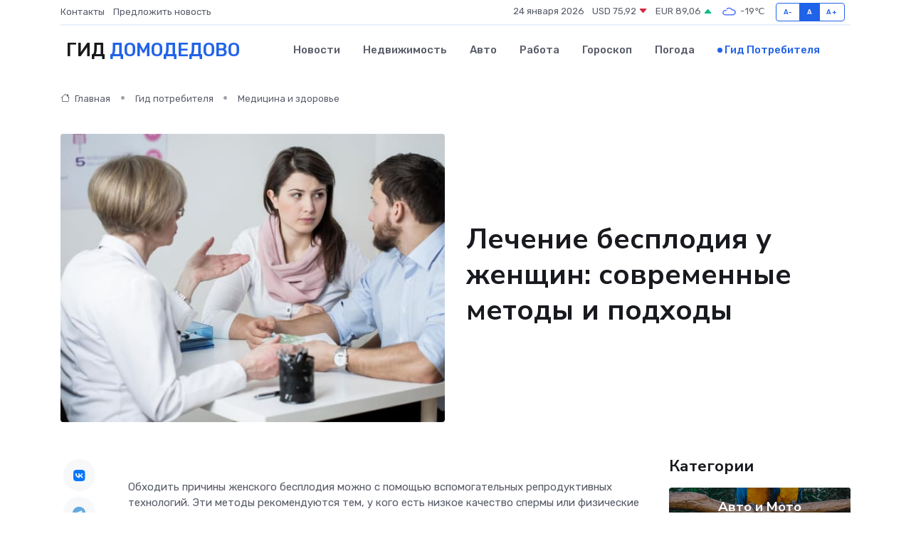

--- FILE ---
content_type: text/html; charset=UTF-8
request_url: https://domodedovo-gid.ru/poleznoe/lechenie-besplodija-u-zhenshchin.htm
body_size: 14622
content:
<!DOCTYPE html>
<html lang="ru">
<head>
	<meta charset="utf-8">
	<meta name="csrf-token" content="rKaqPBym60saqFOrMnkZWI1Nk7v1A7tnwl1DAndF">
    <meta http-equiv="X-UA-Compatible" content="IE=edge">
    <meta name="viewport" content="width=device-width, initial-scale=1">
    <title>Лечение бесплодия у женщин: современные методы и подходы</title>
    <meta name="description" property="description" content="Гид потребителя в Домодедово. Лечение бесплодия у женщин: современные методы и подходы">
    
    <meta property="fb:pages" content="105958871990207" />
    <link rel="shortcut icon" type="image/x-icon" href="https://domodedovo-gid.ru/favicon.svg">
    <link rel="canonical" href="https://domodedovo-gid.ru/poleznoe/lechenie-besplodija-u-zhenshchin.htm">
    <link rel="preconnect" href="https://fonts.gstatic.com">
    <link rel="dns-prefetch" href="https://fonts.googleapis.com">
    <link rel="dns-prefetch" href="https://pagead2.googlesyndication.com">
    <link rel="dns-prefetch" href="https://res.cloudinary.com">
    <link href="https://fonts.googleapis.com/css2?family=Nunito+Sans:wght@400;700&family=Rubik:wght@400;500;700&display=swap" rel="stylesheet">
    <link rel="stylesheet" type="text/css" href="https://domodedovo-gid.ru/assets/font-awesome/css/all.min.css">
    <link rel="stylesheet" type="text/css" href="https://domodedovo-gid.ru/assets/bootstrap-icons/bootstrap-icons.css">
    <link rel="stylesheet" type="text/css" href="https://domodedovo-gid.ru/assets/tiny-slider/tiny-slider.css">
    <link rel="stylesheet" type="text/css" href="https://domodedovo-gid.ru/assets/glightbox/css/glightbox.min.css">
    <link rel="stylesheet" type="text/css" href="https://domodedovo-gid.ru/assets/plyr/plyr.css">
    <link id="style-switch" rel="stylesheet" type="text/css" href="https://domodedovo-gid.ru/assets/css/style.css">
    <link rel="stylesheet" type="text/css" href="https://domodedovo-gid.ru/assets/css/style2.css">

    <meta name="twitter:card" content="summary">
    <meta name="twitter:site" content="@mysite">
    <meta name="twitter:title" content="Лечение бесплодия у женщин: современные методы и подходы">
    <meta name="twitter:description" content="Гид потребителя в Домодедово. Лечение бесплодия у женщин: современные методы и подходы">
    <meta name="twitter:creator" content="@mysite">
    <meta name="twitter:image:src" content="https://domodedovo-gid.ru/images/logo.gif">
    <meta name="twitter:domain" content="domodedovo-gid.ru">
    <meta name="twitter:card" content="summary_large_image" /><meta name="twitter:image" content="https://domodedovo-gid.ru/images/logo.gif">

    <meta property="og:url" content="http://domodedovo-gid.ru/poleznoe/lechenie-besplodija-u-zhenshchin.htm">
    <meta property="og:title" content="Лечение бесплодия у женщин: современные методы и подходы">
    <meta property="og:description" content="Гид потребителя в Домодедово. Лечение бесплодия у женщин: современные методы и подходы">
    <meta property="og:type" content="website">
    <meta property="og:image" content="https://domodedovo-gid.ru/images/logo.gif">
    <meta property="og:locale" content="ru_RU">
    <meta property="og:site_name" content="Гид Домодедово">
    

    <link rel="image_src" href="https://domodedovo-gid.ru/images/logo.gif" />

    <link rel="alternate" type="application/rss+xml" href="https://domodedovo-gid.ru/feed" title="Домодедово: гид, новости, афиша">
        <script async src="https://pagead2.googlesyndication.com/pagead/js/adsbygoogle.js"></script>
    <script>
        (adsbygoogle = window.adsbygoogle || []).push({
            google_ad_client: "ca-pub-0899253526956684",
            enable_page_level_ads: true
        });
    </script>
        
    
    
    
    <script>if (window.top !== window.self) window.top.location.replace(window.self.location.href);</script>
    <script>if(self != top) { top.location=document.location;}</script>

<!-- Google tag (gtag.js) -->
<script async src="https://www.googletagmanager.com/gtag/js?id=G-71VQP5FD0J"></script>
<script>
  window.dataLayer = window.dataLayer || [];
  function gtag(){dataLayer.push(arguments);}
  gtag('js', new Date());

  gtag('config', 'G-71VQP5FD0J');
</script>
</head>
<body>
<script type="text/javascript" > (function(m,e,t,r,i,k,a){m[i]=m[i]||function(){(m[i].a=m[i].a||[]).push(arguments)}; m[i].l=1*new Date();k=e.createElement(t),a=e.getElementsByTagName(t)[0],k.async=1,k.src=r,a.parentNode.insertBefore(k,a)}) (window, document, "script", "https://mc.yandex.ru/metrika/tag.js", "ym"); ym(54007054, "init", {}); ym(86840228, "init", { clickmap:true, trackLinks:true, accurateTrackBounce:true, webvisor:true });</script> <noscript><div><img src="https://mc.yandex.ru/watch/54007054" style="position:absolute; left:-9999px;" alt="" /><img src="https://mc.yandex.ru/watch/86840228" style="position:absolute; left:-9999px;" alt="" /></div></noscript>
<script type="text/javascript">
    new Image().src = "//counter.yadro.ru/hit?r"+escape(document.referrer)+((typeof(screen)=="undefined")?"":";s"+screen.width+"*"+screen.height+"*"+(screen.colorDepth?screen.colorDepth:screen.pixelDepth))+";u"+escape(document.URL)+";h"+escape(document.title.substring(0,150))+";"+Math.random();
</script>
<!-- Rating@Mail.ru counter -->
<script type="text/javascript">
var _tmr = window._tmr || (window._tmr = []);
_tmr.push({id: "3138453", type: "pageView", start: (new Date()).getTime()});
(function (d, w, id) {
  if (d.getElementById(id)) return;
  var ts = d.createElement("script"); ts.type = "text/javascript"; ts.async = true; ts.id = id;
  ts.src = "https://top-fwz1.mail.ru/js/code.js";
  var f = function () {var s = d.getElementsByTagName("script")[0]; s.parentNode.insertBefore(ts, s);};
  if (w.opera == "[object Opera]") { d.addEventListener("DOMContentLoaded", f, false); } else { f(); }
})(document, window, "topmailru-code");
</script><noscript><div>
<img src="https://top-fwz1.mail.ru/counter?id=3138453;js=na" style="border:0;position:absolute;left:-9999px;" alt="Top.Mail.Ru" />
</div></noscript>
<!-- //Rating@Mail.ru counter -->

<header class="navbar-light navbar-sticky header-static">
    <div class="navbar-top d-none d-lg-block small">
        <div class="container">
            <div class="d-md-flex justify-content-between align-items-center my-1">
                <!-- Top bar left -->
                <ul class="nav">
                    <li class="nav-item">
                        <a class="nav-link ps-0" href="https://domodedovo-gid.ru/contacts">Контакты</a>
                    </li>
                    <li class="nav-item">
                        <a class="nav-link ps-0" href="https://domodedovo-gid.ru/sendnews">Предложить новость</a>
                    </li>
                    
                </ul>
                <!-- Top bar right -->
                <div class="d-flex align-items-center">
                    
                    <ul class="list-inline mb-0 text-center text-sm-end me-3">
						<li class="list-inline-item">
							<span>24 января 2026</span>
						</li>
                        <li class="list-inline-item">
                            <a class="nav-link px-0" href="https://domodedovo-gid.ru/currency">
                                <span>USD 75,92 <i class="bi bi-caret-down-fill text-danger"></i></span>
                            </a>
						</li>
                        <li class="list-inline-item">
                            <a class="nav-link px-0" href="https://domodedovo-gid.ru/currency">
                                <span>EUR 89,06 <i class="bi bi-caret-up-fill text-success"></i></span>
                            </a>
						</li>
						<li class="list-inline-item">
                            <a class="nav-link px-0" href="https://domodedovo-gid.ru/pogoda">
                                <svg xmlns="http://www.w3.org/2000/svg" width="25" height="25" viewBox="0 0 30 30"><path fill="#315EFB" fill-rule="evenodd" d="M25.036 13.066a4.948 4.948 0 0 1 0 5.868A4.99 4.99 0 0 1 20.99 21H8.507a4.49 4.49 0 0 1-3.64-1.86 4.458 4.458 0 0 1 0-5.281A4.491 4.491 0 0 1 8.506 12c.686 0 1.37.159 1.996.473a.5.5 0 0 1 .16.766l-.33.399a.502.502 0 0 1-.598.132 2.976 2.976 0 0 0-3.346.608 3.007 3.007 0 0 0 .334 4.532c.527.396 1.177.59 1.836.59H20.94a3.54 3.54 0 0 0 2.163-.711 3.497 3.497 0 0 0 1.358-3.206 3.45 3.45 0 0 0-.706-1.727A3.486 3.486 0 0 0 20.99 12.5c-.07 0-.138.016-.208.02-.328.02-.645.085-.947.192a.496.496 0 0 1-.63-.287 4.637 4.637 0 0 0-.445-.874 4.495 4.495 0 0 0-.584-.733A4.461 4.461 0 0 0 14.998 9.5a4.46 4.46 0 0 0-3.177 1.318 2.326 2.326 0 0 0-.135.147.5.5 0 0 1-.592.131 5.78 5.78 0 0 0-.453-.19.5.5 0 0 1-.21-.79A5.97 5.97 0 0 1 14.998 8a5.97 5.97 0 0 1 4.237 1.757c.398.399.704.85.966 1.319.262-.042.525-.076.79-.076a4.99 4.99 0 0 1 4.045 2.066zM0 0v30V0zm30 0v30V0z"></path></svg>
                                <span>-19&#8451;</span>
                            </a>
						</li>
					</ul>

                    <!-- Font size accessibility START -->
                    <div class="btn-group me-2" role="group" aria-label="font size changer">
                        <input type="radio" class="btn-check" name="fntradio" id="font-sm">
                        <label class="btn btn-xs btn-outline-primary mb-0" for="font-sm">A-</label>

                        <input type="radio" class="btn-check" name="fntradio" id="font-default" checked>
                        <label class="btn btn-xs btn-outline-primary mb-0" for="font-default">A</label>

                        <input type="radio" class="btn-check" name="fntradio" id="font-lg">
                        <label class="btn btn-xs btn-outline-primary mb-0" for="font-lg">A+</label>
                    </div>

                    
                </div>
            </div>
            <!-- Divider -->
            <div class="border-bottom border-2 border-primary opacity-1"></div>
        </div>
    </div>

    <!-- Logo Nav START -->
    <nav class="navbar navbar-expand-lg">
        <div class="container">
            <!-- Logo START -->
            <a class="navbar-brand" href="https://domodedovo-gid.ru" style="text-align: end;">
                
                			<span class="ms-2 fs-3 text-uppercase fw-normal">Гид <span style="color: #2163e8;">Домодедово</span></span>
                            </a>
            <!-- Logo END -->

            <!-- Responsive navbar toggler -->
            <button class="navbar-toggler ms-auto" type="button" data-bs-toggle="collapse"
                data-bs-target="#navbarCollapse" aria-controls="navbarCollapse" aria-expanded="false"
                aria-label="Toggle navigation">
                <span class="text-body h6 d-none d-sm-inline-block">Menu</span>
                <span class="navbar-toggler-icon"></span>
            </button>

            <!-- Main navbar START -->
            <div class="collapse navbar-collapse" id="navbarCollapse">
                <ul class="navbar-nav navbar-nav-scroll mx-auto">
                                        <li class="nav-item"> <a class="nav-link" href="https://domodedovo-gid.ru/news">Новости</a></li>
                                        <li class="nav-item"> <a class="nav-link" href="https://domodedovo-gid.ru/realty">Недвижимость</a></li>
                                        <li class="nav-item"> <a class="nav-link" href="https://domodedovo-gid.ru/auto">Авто</a></li>
                                        <li class="nav-item"> <a class="nav-link" href="https://domodedovo-gid.ru/job">Работа</a></li>
                                        <li class="nav-item"> <a class="nav-link" href="https://domodedovo-gid.ru/horoscope">Гороскоп</a></li>
                                        <li class="nav-item"> <a class="nav-link" href="https://domodedovo-gid.ru/pogoda">Погода</a></li>
                                        <li class="nav-item"> <a class="nav-link active" href="https://domodedovo-gid.ru/poleznoe">Гид потребителя</a></li>
                                    </ul>
            </div>
            <!-- Main navbar END -->

            
        </div>
    </nav>
    <!-- Logo Nav END -->
</header>
    <main>
        <!-- =======================
                Main content START -->
        <section class="pt-3 pb-lg-5">
            <div class="container" data-sticky-container>
                <div class="row">
                    <!-- Main Post START -->
                    <div class="col-lg-9">
                        <!-- Categorie Detail START -->
                        <div class="mb-4">
                            <nav aria-label="breadcrumb" itemscope itemtype="http://schema.org/BreadcrumbList">
                                <ol class="breadcrumb breadcrumb-dots">
                                    <li class="breadcrumb-item" itemprop="itemListElement" itemscope itemtype="http://schema.org/ListItem"><a href="https://domodedovo-gid.ru" title="Главная" itemprop="item"><i class="bi bi-house me-1"></i>
                                        <span itemprop="name">Главная</span></a><meta itemprop="position" content="1" />
                                    </li>
                                    <li class="breadcrumb-item" itemprop="itemListElement" itemscope itemtype="http://schema.org/ListItem"><a href="https://domodedovo-gid.ru/poleznoe" title="Гид потребителя" itemprop="item"> <span itemprop="name">Гид потребителя</span></a><meta itemprop="position" content="2" />
                                    </li>
                                    <li class="breadcrumb-item" itemprop="itemListElement" itemscope itemtype="http://schema.org/ListItem"><a
                                            href="https://domodedovo-gid.ru/poleznoe/categories/meditsina-i-zdorove.htm" title="Медицина и здоровье" itemprop="item"><span itemprop="name">Медицина и здоровье</span></a><meta itemprop="position" content="3" />
                                    </li>
                                </ol>
                            </nav>
                        </div>
                    </div>
                </div>
                <div class="row align-items-center">
                    <!-- Image -->
                    <div class="col-md-6 position-relative">
                                                <img class="rounded" src="https://res.cloudinary.com/cherepovetssu/image/upload/c_fill,w_600,h_450,q_auto/sm9fxamxiylcvs5rpfj1" alt="Лечение бесплодия у женщин: современные методы и подходы">
                                            </div>
                    <!-- Content -->
                    <div class="col-md-6 mt-4 mt-md-0">
                        
                        <h1 class="display-6">Лечение бесплодия у женщин: современные методы и подходы</h1>
                    </div>
                </div>
            </div>
        </section>
        <!-- =======================
        Main START -->
        <section class="pt-0">
            <div class="container position-relative" data-sticky-container>
                <div class="row">
                    <!-- Left sidebar START -->
                    <div class="col-md-1">
                        <div class="text-start text-lg-center mb-5" data-sticky data-margin-top="80" data-sticky-for="767">
                            <style>
                                .fa-vk::before {
                                    color: #07f;
                                }
                                .fa-telegram::before {
                                    color: #64a9dc;
                                }
                                .fa-facebook-square::before {
                                    color: #3b5998;
                                }
                                .fa-odnoklassniki-square::before {
                                    color: #eb722e;
                                }
                                .fa-twitter-square::before {
                                    color: #00aced;
                                }
                                .fa-whatsapp::before {
                                    color: #65bc54;
                                }
                                .fa-viber::before {
                                    color: #7b519d;
                                }
                                .fa-moimir svg {
                                    background-color: #168de2;
                                    height: 18px;
                                    width: 18px;
                                    background-size: 18px 18px;
                                    border-radius: 4px;
                                    margin-bottom: 2px;
                                }
                            </style>
                            <ul class="nav text-white-force">
                                <li class="nav-item">
                                    <a class="nav-link icon-md rounded-circle m-1 p-0 fs-5 bg-light" href="https://vk.com/share.php?url=https://domodedovo-gid.ru/poleznoe/lechenie-besplodija-u-zhenshchin.htm&title=Лечение бесплодия у женщин: современные методы и подходы&utm_source=share" rel="nofollow" target="_blank">
                                        <i class="fab fa-vk align-middle text-body"></i>
                                    </a>
                                </li>
                                <li class="nav-item">
                                    <a class="nav-link icon-md rounded-circle m-1 p-0 fs-5 bg-light" href="https://t.me/share/url?url=https://domodedovo-gid.ru/poleznoe/lechenie-besplodija-u-zhenshchin.htm&text=Лечение бесплодия у женщин: современные методы и подходы&utm_source=share" rel="nofollow" target="_blank">
                                        <i class="fab fa-telegram align-middle text-body"></i>
                                    </a>
                                </li>
                                <li class="nav-item">
                                    <a class="nav-link icon-md rounded-circle m-1 p-0 fs-5 bg-light" href="https://connect.ok.ru/offer?url=https://domodedovo-gid.ru/poleznoe/lechenie-besplodija-u-zhenshchin.htm&title=Лечение бесплодия у женщин: современные методы и подходы&utm_source=share" rel="nofollow" target="_blank">
                                        <i class="fab fa-odnoklassniki-square align-middle text-body"></i>
                                    </a>
                                </li>
                                <li class="nav-item">
                                    <a class="nav-link icon-md rounded-circle m-1 p-0 fs-5 bg-light" href="https://www.facebook.com/sharer.php?src=sp&u=https://domodedovo-gid.ru/poleznoe/lechenie-besplodija-u-zhenshchin.htm&title=Лечение бесплодия у женщин: современные методы и подходы&utm_source=share" rel="nofollow" target="_blank">
                                        <i class="fab fa-facebook-square align-middle text-body"></i>
                                    </a>
                                </li>
                                <li class="nav-item">
                                    <a class="nav-link icon-md rounded-circle m-1 p-0 fs-5 bg-light" href="https://twitter.com/intent/tweet?text=Лечение бесплодия у женщин: современные методы и подходы&url=https://domodedovo-gid.ru/poleznoe/lechenie-besplodija-u-zhenshchin.htm&utm_source=share" rel="nofollow" target="_blank">
                                        <i class="fab fa-twitter-square align-middle text-body"></i>
                                    </a>
                                </li>
                                <li class="nav-item">
                                    <a class="nav-link icon-md rounded-circle m-1 p-0 fs-5 bg-light" href="https://api.whatsapp.com/send?text=Лечение бесплодия у женщин: современные методы и подходы https://domodedovo-gid.ru/poleznoe/lechenie-besplodija-u-zhenshchin.htm&utm_source=share" rel="nofollow" target="_blank">
                                        <i class="fab fa-whatsapp align-middle text-body"></i>
                                    </a>
                                </li>
                                <li class="nav-item">
                                    <a class="nav-link icon-md rounded-circle m-1 p-0 fs-5 bg-light" href="viber://forward?text=Лечение бесплодия у женщин: современные методы и подходы https://domodedovo-gid.ru/poleznoe/lechenie-besplodija-u-zhenshchin.htm&utm_source=share" rel="nofollow" target="_blank">
                                        <i class="fab fa-viber align-middle text-body"></i>
                                    </a>
                                </li>
                                <li class="nav-item">
                                    <a class="nav-link icon-md rounded-circle m-1 p-0 fs-5 bg-light" href="https://connect.mail.ru/share?url=https://domodedovo-gid.ru/poleznoe/lechenie-besplodija-u-zhenshchin.htm&title=Лечение бесплодия у женщин: современные методы и подходы&utm_source=share" rel="nofollow" target="_blank">
                                        <i class="fab fa-moimir align-middle text-body"><svg viewBox='0 0 24 24' xmlns='http://www.w3.org/2000/svg'><path d='M8.889 9.667a1.333 1.333 0 100-2.667 1.333 1.333 0 000 2.667zm6.222 0a1.333 1.333 0 100-2.667 1.333 1.333 0 000 2.667zm4.77 6.108l-1.802-3.028a.879.879 0 00-1.188-.307.843.843 0 00-.313 1.166l.214.36a6.71 6.71 0 01-4.795 1.996 6.711 6.711 0 01-4.792-1.992l.217-.364a.844.844 0 00-.313-1.166.878.878 0 00-1.189.307l-1.8 3.028a.844.844 0 00.312 1.166.88.88 0 001.189-.307l.683-1.147a8.466 8.466 0 005.694 2.18 8.463 8.463 0 005.698-2.184l.685 1.151a.873.873 0 001.189.307.844.844 0 00.312-1.166z' fill='#FFF' fill-rule='evenodd'/></svg></i>
                                    </a>
                                </li>
                            </ul>
                        </div>
                    </div>
                    <!-- Left sidebar END -->

                    <!-- Main Content START -->
                    <div class="col-md-10 col-lg-8 mb-5">
                        <div class="mb-4">
                                                    </div>
                        <div itemscope itemtype="http://schema.org/Article">
                            <meta itemprop="headline" content="Лечение бесплодия у женщин: современные методы и подходы">
                            <meta itemprop="identifier" content="https://domodedovo-gid.ru/996">
                            <span itemprop="articleBody"><p>Обходить причины женского бесплодия можно с помощью вспомогательных репродуктивных технологий. Эти методы рекомендуются тем, у кого есть низкое качество спермы или физические преграды, мешающие естественному зачатию.</p>
<p>Внутриматочное введение спермы возможно с использованием донорского материала. Если вы заинтересованы в экстракорпоральном оплодотворении ооцитов, стоит обратиться к медицинским центрам, где проводятся предварительные консультации.</p>
<p>Многие женщины мечтают о материнстве, и женское бесплодие может стать преградой на этом пути. Однако, благодаря разным методам лечения, практически каждая женщина имеет шансы реализовать эту мечту. Медицинские центры могут помочь в лечении мужского и женского бесплодия с применением вспомогательных репродуктивных технологий. Сегодня существует множество различных методов лечения женского бесплодия, каждый из которых имеет свою эффективность. Если вы планируете обратиться к медицинскому центру, ознакомьтесь с тарифами на услуги.</p>
<p>К сожалению, для многих женщин бесплодие становится настоящей проблемой, особенно тех, кто планирует стать матерью. Эта проблема обычно появляется после неудачных попыток забеременеть в течение года или более.</p>

<p>Бесплодие бывает абсолютным и относительным. Первое возникает из-за необратимых анатомических изменений в организме женщины, например, отсутствия матки, яичников или маточных труб, в то время как второе можно излечить. Кроме того, выделяют первичное бесплодие (если женщина еще не беременела) и вторичное (если повторная беременность не наступает).</p>

<p>Статистически, в России 10-15% пар лишены возможности иметь своих детей из-за бесплодия. В 40% случаев это обусловлено проблемами с мужским здоровьем (например, импотенцией или низким качеством спермы), а в оставшихся 60% — женскими проблемами. Однако, следует заметить, что причины бесплодия могут быть связаны со здоровьем обоих партнеров, поэтому каждому из них следует пройти обследование. Это поможет определить причину бесплодия и выбрать соответствующую тактику лечения.</p>

<table>
  <thead>
    <tr>
      <th>Вид бесплодия</th>
      <th>Способы лечения</th>
    </tr>
  </thead>
  <tbody>
    <tr>
      <td>Эндокринное бесплодие</td>
      <td>Гормональная терапия</td>
    </tr>
    <tr>
      <td>Трубное бесплодие</td>
      <td>Хирургическое вмешательство</td>
    </tr>
    <tr>
      <td>Стерильное бесплодие</td>
      <td>Искусственное оплодотворение</td>
    </tr>
    <tr>
      <td>Иммунологическое бесплодие</td>
      <td>Иммунокоррекция</td>
    </tr>
    <tr>
      <td>Генетическое бесплодие</td>
      <td>Донорство яйцеклеток или спермы, вспомогательные репродуктивные технологии</td>
    </tr>
  </tbody>
</table>
<p>Суррогатное материнство – это когда женщина, не имеющая отношения к бесплодной паре, соглашается вынести их ребенка. Суть этой процедуры заключается в том, что суррогатная мать позволяет использовать свою репродуктивную функцию. ЭКО, полученные от супругов клетки, складываются в матку суррогатной матери, и наступает обычная беременность.</p>
<p>Лечение бесплодия – это серьезный и часто длительный процесс, требующий значительных затрат. Стоимость медикаментозного лечения может значительно варьироваться в зависимости от выбора медицинских препаратов, назначенных врачом. Первичная консультация гинеколога может стоить от 1,5 до 5 тысяч рублей, однако необходимость в нескольких визитах увеличит итоговую стоимость.</p>

<p>Существуют и хирургические методы лечения женского бесплодия, которые вследствии их низкой стоимости считаются эффективными. Цены на лапароскопию варьируются в пределах от 19 до 55 тысяч рублей, на гистероскопию – от 7 до 30 тысяч рублей в зависимости от объема и вида операции, необходимой пациентке.</p>

<p>Желающие получить психологическую помощь могут рассчитывать на квалифицированную помощь врача-психотерапевта в московских клиниках. Консультация специалиста стоит примерно 1500-4500 руб., а индивидуальный сеанс психотерапии — 3500 рублей, семейный — 5700 рублей.</p>

<p>Стоимость ЭКО, некогда дорогостоящей процедуры, сегодня значительно снижена и колеблется в пределах от 69 до 149 тысяч рублей. При этом некоторые клиники предлагают скидки на данную услугу, а бесплатная первичная консультация гинеколога-репродуктолога доступна в определенные дни в московских клиниках лечения бесплодия.</p>

<p>Внутриматочная инсеминация, в свою очередь, отличается более низкой стоимостью — примерно 30 тысяч рублей, так как не требует применения дорогостоящих медицинских препаратов.</p>

<p>Стоимость донорства яйцеклеток зависит от количества использованных ооцитов, их качества и продолжительности манипуляции, и может колебаться в пределах от 60 до 100 тысяч рублей.</p>

<p>Суррогатное материнство является самым дорогостоящим методом борьбы с женским бесплодием и может обойтись в 1,5-2 миллиона рублей, включая процесс беременности и родов.</p>

<p>Существует множество видов и способов лечения женского бесплодия, включая лекарственную терапию, хирургические методы и психологическую помощь. Выбор метода зависит от причины бесплодия, установленной врачом.</p>
<p>В Москве в настоящее время действует большое количество клиник, специализирующихся на лечении бесплодия. Каждая клиника может похвастаться определенными успехами в работе, но выбор в пользу одной конкретной может быть сложным.</p>

<p>Рекомендуется обратить внимание на одно из старейших учреждений по репродуктологии - медицинский центр "Эмбрион". Этот центр был открыт в 1992 году на основе 4-го родильного дома города Москвы и за это время заслужил репутацию одного из лучших в своей области. К клинике относятся методы лечения бесплодия, такие как ЭКО, ИКСИ, внутриматочная инсеминация, ультразвуковое исследование органов малого таза, замораживание (витрификация) эмбрионов и вспомогательный хетчинг. Больше 7500 детей уже появились на свет благодаря медицинскому центру "Эмбрион", где работают только высококвалифицированные специалисты с опытом работы более 30 лет.</p>

<p>Ким Нодарович Кечиян, основоположник метода ЭКО в России и лауреат Премии Правительства РФ, возглавляет учреждение. Каждому пациенту в "Эмбрионе" гарантирован индивидуальный подход, доступна круглосуточная связь по телефону с лечащим врачом. Главной целью медицинского центра "Эмбрион" является достижение максимально возможного положительного результата.</p>

<p>Кроме того, медицинский центр "Эмбрион" получил лицензию на осуществление медицинской деятельности ЛО-77-01-007343 от 9 января 2014 года, выданную Департаментом здравоохранения города Москвы.</p>
<p>Женское бесплодие: методы лечения</p>
<p>Для лечения женского бесплодия существуют два основных метода: консервативный (медикаментозный) и хирургический.</p>
<p>Традиционным методом лечения является консервативный подход. Он заключается в применении медикаментов, которые помогают восстановить репродуктивную систему. Одним из таких препаратов являются гормональные препараты, которые регулируют выработку и использование гормонов, ответственных за овуляцию и рост эндометрия.</p>
<p>Хирургическое лечение применяется в случаях, когда консервативные методы не эффективны или не приемлемы для пациента. Чаще всего используются такие операции, как лапароскопия и гистероскопия, которые позволяют удалить причину бесплодия, например, полипы, образования и др.</p>
<p>Важно отметить, что каждый случай бесплодия уникален и требует индивидуального подхода. Поэтому перед началом лечения необходимо обратиться к специалисту и пройти все необходимые обследования для выявления причины бесплодия.</p>
<p>Лечение бесплодия у женщин может включать в себя медикаментозную терапию, особенно в случаях, связанных с гормональными нарушениями. При этом нет проблем с маточными трубами и отсутствуют спаечные процессы.</p>

<p>Широко используются препараты на основе различных действующих веществ, включая:</p>

<ul>
    <li>Цитрат кломифена (кломид), действие которого направлено на вызывание овуляции. Он увеличивает продуцирование гипофизом фолликулостимулирующих гормонов (ФСГ). Врачи назначают его при наличии проблем с яичниками, таких как поликистоз яичников, с целью увеличения количества одновременно растущих фолликулов и яйцеклеток.</li>
    <li>Мочевые гонадотропины (ЧМГ), которые представляют собой комбинацию гормонов передней доли гипофиза. В частности, это ФСГ и лютеинизирующий гормон (ЛГ), которые получают путем очистки мочи женщин в постменопаузе. Препараты на основе ЧМГ применяются для стимуляции функции яичников и увеличения количества и качества получаемых яйцеклеток. Действуют они непосредственно на яичники.</li>
    <li>Рекомбинантные гонадотропины – это искусственно созданные гормоны методом генной инженерии. По своим фармакологическим свойствам они напоминают ЧМГ, однако содержат чистые ФСГ или ЛГ без посторонних примесей. Они более эффективны, чем препараты на основе ЧМГ, так как действуют непосредственно на яичники, способствуя росту фолликулов и яйцеклеток.</li>
</ul>

<p>Если бесплодие связано с воспалительными заболеваниями, то врачи часто назначают антибиотики, такие как метронидазол, цефамандол, метрогил, ципрофлоксацин, офлоксацин, пефлоксацин и другие.</p>

<p>Терапия иммунологического бесплодия включает в себя обычно назначаемые курсами в 2-3 месяца кортикостероиды и антигистаминные препараты.</p>
<p>Женское бесплодие – проблема, которая может быть решена с помощью репродуктивной хирургии. Современные технологии такие, как лапароскопия и гистероскопия, позволяют проводить диагностические и лечебные действия, используя малоинвазивные методы и обеспечивая доступ к органам брюшной полости и малого таза.</p>

<p>Лапароскопия является щадящей операцией, которая направлена на определение и устранение патологических процессов, вызывающих бесплодие. С помощью лапароскопа и других специальных инструментов проводят операцию, делая несколько маленьких надрезов стенки брюшной полости в околопупочной области. Это позволяет устранить спайки в области маточных труб и яичников, гидросальпинксы (запаянные и растянутые жидкостью маточные трубы), кисты яичников, миомы матки, эндометриоз яичников и брюшины малого таза. Реабилитационный период после операции составляет всего 3-5 дней, а эстетический результат значительно превосходит результат устаревших полостных операций.</p>

<p>Гистероскопия также является малоинвазивной процедурой, которая проводится в условиях стационара, и включает в себя обследование внутренних стенок матки при помощи гистероскопа. Гистероскоп вводят через влагалище в канал шейки матки и далее в полость матки. Процедура позволяет выявлять и прицельно брать кусочек ткани эндометрия на гистологическое исследование (биопсия), а также устранять внутриматочные патологии, такие как спайки внутри матки (синехии) и полипы эндометрия. Уже на следующий день после гистероскопии пациентки чувствуют хорошо и могут вернуться к привычной жизни.</p>
<p>Психологические факторы могут оказывать значительное влияние на женскую репродуктивную функцию. Разочарование в жизни, депрессивные состояния, конфликты с близкими и коллегами могут привести к хроническому стрессу. Если бесплодие вызвано этими психологическими причинами, то его можно попытаться вылечить на психотерапевтических сеансах. В настоящее время существует много успешных примеров зачатия после консультации у специалистов - психологов и психотерапевтов. Психотерапия при женском бесплодии - это эффективный способ избавиться от психологических факторов, которые могут препятствовать зачатию и беременности.</p>
<p>Вопросы бесплодия могут стать реальностью для многих пар, и медицинские традиционные методы лечения не всегда способны решить эту проблему. В таких случаях, врачи могут обратиться к вспомогательным репродуктивным технологиям (ВРТ). Управление применением ВРТ в России регулируется Федеральным законом № 323-ФЗ «Об основах охраны здоровья граждан в Российской Федерации» и приказом Минздрава России № 107н от 30 августа 2013 года.</p>

<p>Сегодня мы рассмотрим некоторые из методов ВРТ, используемых для лечения бесплодия у женщин.</p>
<p>Журнал "ТОП-здоровье" продолжает мини-цикл статей о современных методах лечения бесплодия. Сегодня мы расскажем о таком методе, как экстракорпоральное оплодотворение (ЭКО). Это метод, которому не бывает равных в эффективности, но требующий специальной квалификации и терпения у врачей и пациентов.</p>

<p>Название "ЭКО" уже отправляет нас на правильный путь: экстра (от лат. extra - вне, снаружи) и корпоральное (от лат. corpus - тело). Суть метода заключается в том, что сперматозоид и яйцеклетка соединяются вне женского организма, в лабораторных условиях. Затем оплодотворенная яйцеклетка переносится в матку женщины, где она имеет все шансы успешно произрастить и привести к беременности.</p>

<p>Но стоит понимать, что ЭКО – это очень сложный процесс, требующий высокой квалификации научно-медицинского персонала. Этот метод может быть назначен только врачом-репродуктологом, который после полного медицинского анализа пациента и его супруга делает свой профессиональный вывод.</p>

<p>ЭКО – это долгий, но реальный путь к желаемой беременности. Важно, чтобы пациенты и их партнеры были готовы к процессу, так как кроме тщательного медицинского наблюдения и врачебных советов, они должны проявлять терпение и понимание происходящего, а также приложить максимум усилий, чтобы повысить свои шансы на благополучный исход.</p>
<p>Внутриматочная инсеминация - это процедура, которая заключается во введении сперматозоидов мужчины (или донора) непосредственно в матку женщины при помощи специального катетера. Эти сперматозоиды затем должны продвинуться через маточные трубы для оплодотворения яйцеклетки. Однако, если трубы заблокированы, процедура может не принести желаемый эффект.</p>
<p>Перед проведением внутриматочной инсеминации врачи рекомендуют ее выполнение, если имеется цервикальный фактор (когда мужские сперматозоиды не способны являться подвижными в женских половых путях) или неизвестная причина бесплодия.</p>
<p>Когда при помощи новейших методов искусственного оплодотворения не удается зачать ребенка, тогда на помощь приходят доноры для несчастных пар, которые мечтают о потомстве. Донорство ооцитов (яйцеклеток) необходимо женщинам, у которых яичники не могут производить самостоятельно правильно развивающиеся половые клетки, либо яичники отсутствуют полностью.</p>

<p>Фото: freepik.com</p></span>
                        </div>
                        <!-- Comments START -->
                        <div class="mt-5">
                            <h3>Комментарии (0)</h3>
                        </div>
                        <!-- Comments END -->
                        <!-- Reply START -->
                        <div>
                            <h3>Добавить комментарий</h3>
                            <small>Ваш email не публикуется. Обязательные поля отмечены *</small>
                            <form class="row g-3 mt-2">
                                <div class="col-md-6">
                                    <label class="form-label">Имя *</label>
                                    <input type="text" class="form-control" aria-label="First name">
                                </div>
                                <div class="col-md-6">
                                    <label class="form-label">Email *</label>
                                    <input type="email" class="form-control">
                                </div>
                                <div class="col-12">
                                    <label class="form-label">Текст комментария *</label>
                                    <textarea class="form-control" rows="3"></textarea>
                                </div>
                                <div class="col-12">
                                    <button type="submit" class="btn btn-primary">Оставить комментарий</button>
                                </div>
                            </form>
                        </div>
                        <!-- Reply END -->
                    </div>
                    <!-- Main Content END -->
                    <!-- Right sidebar START -->
                    <div class="col-lg-3 d-none d-lg-block">
                        <div data-sticky data-margin-top="80" data-sticky-for="991">
                            <!-- Categories -->
                            <div>
                                <h4 class="mb-3">Категории</h4>
                                                                    <!-- Category item -->
                                    <div class="text-center mb-3 card-bg-scale position-relative overflow-hidden rounded"
                                        style="background-image:url(https://domodedovo-gid.ru/assets/images/blog/4by3/03.jpg); background-position: center left; background-size: cover;">
                                        <div class="bg-dark-overlay-4 p-3">
                                            <a href="https://domodedovo-gid.ru/poleznoe/categories/avto-i-moto.htm"
                                                class="stretched-link btn-link fw-bold text-white h5">Авто и Мото</a>
                                        </div>
                                    </div>
                                                                    <!-- Category item -->
                                    <div class="text-center mb-3 card-bg-scale position-relative overflow-hidden rounded"
                                        style="background-image:url(https://domodedovo-gid.ru/assets/images/blog/4by3/01.jpg); background-position: center left; background-size: cover;">
                                        <div class="bg-dark-overlay-4 p-3">
                                            <a href="https://domodedovo-gid.ru/poleznoe/categories/delovoi-mir.htm"
                                                class="stretched-link btn-link fw-bold text-white h5">Деловой мир</a>
                                        </div>
                                    </div>
                                                                    <!-- Category item -->
                                    <div class="text-center mb-3 card-bg-scale position-relative overflow-hidden rounded"
                                        style="background-image:url(https://domodedovo-gid.ru/assets/images/blog/4by3/05.jpg); background-position: center left; background-size: cover;">
                                        <div class="bg-dark-overlay-4 p-3">
                                            <a href="https://domodedovo-gid.ru/poleznoe/categories/dom-i-semja.htm"
                                                class="stretched-link btn-link fw-bold text-white h5">Дом и семья</a>
                                        </div>
                                    </div>
                                                                    <!-- Category item -->
                                    <div class="text-center mb-3 card-bg-scale position-relative overflow-hidden rounded"
                                        style="background-image:url(https://domodedovo-gid.ru/assets/images/blog/4by3/04.jpg); background-position: center left; background-size: cover;">
                                        <div class="bg-dark-overlay-4 p-3">
                                            <a href="https://domodedovo-gid.ru/poleznoe/categories/zakonodatelstvo-i-pravo.htm"
                                                class="stretched-link btn-link fw-bold text-white h5">Законодательство и право</a>
                                        </div>
                                    </div>
                                                                    <!-- Category item -->
                                    <div class="text-center mb-3 card-bg-scale position-relative overflow-hidden rounded"
                                        style="background-image:url(https://domodedovo-gid.ru/assets/images/blog/4by3/01.jpg); background-position: center left; background-size: cover;">
                                        <div class="bg-dark-overlay-4 p-3">
                                            <a href="https://domodedovo-gid.ru/poleznoe/categories/lichnye-dengi.htm"
                                                class="stretched-link btn-link fw-bold text-white h5">Личные деньги</a>
                                        </div>
                                    </div>
                                                                    <!-- Category item -->
                                    <div class="text-center mb-3 card-bg-scale position-relative overflow-hidden rounded"
                                        style="background-image:url(https://domodedovo-gid.ru/assets/images/blog/4by3/03.jpg); background-position: center left; background-size: cover;">
                                        <div class="bg-dark-overlay-4 p-3">
                                            <a href="https://domodedovo-gid.ru/poleznoe/categories/meditsina-i-zdorove.htm"
                                                class="stretched-link btn-link fw-bold text-white h5">Медицина и здоровье</a>
                                        </div>
                                    </div>
                                                                    <!-- Category item -->
                                    <div class="text-center mb-3 card-bg-scale position-relative overflow-hidden rounded"
                                        style="background-image:url(https://domodedovo-gid.ru/assets/images/blog/4by3/07.jpg); background-position: center left; background-size: cover;">
                                        <div class="bg-dark-overlay-4 p-3">
                                            <a href="https://domodedovo-gid.ru/poleznoe/categories/moda-i-stil.htm"
                                                class="stretched-link btn-link fw-bold text-white h5">Мода и стиль</a>
                                        </div>
                                    </div>
                                                                    <!-- Category item -->
                                    <div class="text-center mb-3 card-bg-scale position-relative overflow-hidden rounded"
                                        style="background-image:url(https://domodedovo-gid.ru/assets/images/blog/4by3/02.jpg); background-position: center left; background-size: cover;">
                                        <div class="bg-dark-overlay-4 p-3">
                                            <a href="https://domodedovo-gid.ru/poleznoe/categories/nedvizhimost.htm"
                                                class="stretched-link btn-link fw-bold text-white h5">Недвижимость</a>
                                        </div>
                                    </div>
                                                                    <!-- Category item -->
                                    <div class="text-center mb-3 card-bg-scale position-relative overflow-hidden rounded"
                                        style="background-image:url(https://domodedovo-gid.ru/assets/images/blog/4by3/01.jpg); background-position: center left; background-size: cover;">
                                        <div class="bg-dark-overlay-4 p-3">
                                            <a href="https://domodedovo-gid.ru/poleznoe/categories/novye-tekhnologii.htm"
                                                class="stretched-link btn-link fw-bold text-white h5">Новые технологии</a>
                                        </div>
                                    </div>
                                                                    <!-- Category item -->
                                    <div class="text-center mb-3 card-bg-scale position-relative overflow-hidden rounded"
                                        style="background-image:url(https://domodedovo-gid.ru/assets/images/blog/4by3/03.jpg); background-position: center left; background-size: cover;">
                                        <div class="bg-dark-overlay-4 p-3">
                                            <a href="https://domodedovo-gid.ru/poleznoe/categories/obrazovanie.htm"
                                                class="stretched-link btn-link fw-bold text-white h5">Образование</a>
                                        </div>
                                    </div>
                                                                    <!-- Category item -->
                                    <div class="text-center mb-3 card-bg-scale position-relative overflow-hidden rounded"
                                        style="background-image:url(https://domodedovo-gid.ru/assets/images/blog/4by3/01.jpg); background-position: center left; background-size: cover;">
                                        <div class="bg-dark-overlay-4 p-3">
                                            <a href="https://domodedovo-gid.ru/poleznoe/categories/prazdniki-i-meroprijatija.htm"
                                                class="stretched-link btn-link fw-bold text-white h5">Праздники и мероприятия</a>
                                        </div>
                                    </div>
                                                                    <!-- Category item -->
                                    <div class="text-center mb-3 card-bg-scale position-relative overflow-hidden rounded"
                                        style="background-image:url(https://domodedovo-gid.ru/assets/images/blog/4by3/03.jpg); background-position: center left; background-size: cover;">
                                        <div class="bg-dark-overlay-4 p-3">
                                            <a href="https://domodedovo-gid.ru/poleznoe/categories/promyshlennost-i-proizvodstvo.htm"
                                                class="stretched-link btn-link fw-bold text-white h5">Промышленность и производство</a>
                                        </div>
                                    </div>
                                                                    <!-- Category item -->
                                    <div class="text-center mb-3 card-bg-scale position-relative overflow-hidden rounded"
                                        style="background-image:url(https://domodedovo-gid.ru/assets/images/blog/4by3/03.jpg); background-position: center left; background-size: cover;">
                                        <div class="bg-dark-overlay-4 p-3">
                                            <a href="https://domodedovo-gid.ru/poleznoe/categories/puteshestvija-i-turizm.htm"
                                                class="stretched-link btn-link fw-bold text-white h5">Путешествия и туризм</a>
                                        </div>
                                    </div>
                                                                    <!-- Category item -->
                                    <div class="text-center mb-3 card-bg-scale position-relative overflow-hidden rounded"
                                        style="background-image:url(https://domodedovo-gid.ru/assets/images/blog/4by3/07.jpg); background-position: center left; background-size: cover;">
                                        <div class="bg-dark-overlay-4 p-3">
                                            <a href="https://domodedovo-gid.ru/poleznoe/categories/razvlechenija-i-otdykh.htm"
                                                class="stretched-link btn-link fw-bold text-white h5">Развлечения и отдых</a>
                                        </div>
                                    </div>
                                                                    <!-- Category item -->
                                    <div class="text-center mb-3 card-bg-scale position-relative overflow-hidden rounded"
                                        style="background-image:url(https://domodedovo-gid.ru/assets/images/blog/4by3/01.jpg); background-position: center left; background-size: cover;">
                                        <div class="bg-dark-overlay-4 p-3">
                                            <a href="https://domodedovo-gid.ru/poleznoe/categories/sport.htm"
                                                class="stretched-link btn-link fw-bold text-white h5">Спорт и ЗОЖ</a>
                                        </div>
                                    </div>
                                                                    <!-- Category item -->
                                    <div class="text-center mb-3 card-bg-scale position-relative overflow-hidden rounded"
                                        style="background-image:url(https://domodedovo-gid.ru/assets/images/blog/4by3/03.jpg); background-position: center left; background-size: cover;">
                                        <div class="bg-dark-overlay-4 p-3">
                                            <a href="https://domodedovo-gid.ru/poleznoe/categories/tovary-i-uslugi.htm"
                                                class="stretched-link btn-link fw-bold text-white h5">Товары и услуги</a>
                                        </div>
                                    </div>
                                                            </div>
                        </div>
                    </div>
                    <!-- Right sidebar END -->
                </div>
        </section>
    </main>
<footer class="bg-dark pt-5">
    
    <!-- Footer copyright START -->
    <div class="bg-dark-overlay-3 mt-5">
        <div class="container">
            <div class="row align-items-center justify-content-md-between py-4">
                <div class="col-md-6">
                    <!-- Copyright -->
                    <div class="text-center text-md-start text-primary-hover text-muted">
                        &#169;2026 Домодедово. Все права защищены.
                    </div>
                </div>
                
            </div>
        </div>
    </div>
    <!-- Footer copyright END -->
    <script type="application/ld+json">
        {"@context":"https:\/\/schema.org","@type":"Organization","name":"\u0414\u043e\u043c\u043e\u0434\u0435\u0434\u043e\u0432\u043e - \u0433\u0438\u0434, \u043d\u043e\u0432\u043e\u0441\u0442\u0438, \u0430\u0444\u0438\u0448\u0430","url":"https:\/\/domodedovo-gid.ru","sameAs":["https:\/\/vk.com\/public208080536","https:\/\/t.me\/domodedovo_gid"]}
    </script>
</footer>
<!-- Back to top -->
<div class="back-top"><i class="bi bi-arrow-up-short"></i></div>
<script src="https://domodedovo-gid.ru/assets/bootstrap/js/bootstrap.bundle.min.js"></script>
<script src="https://domodedovo-gid.ru/assets/tiny-slider/tiny-slider.js"></script>
<script src="https://domodedovo-gid.ru/assets/sticky-js/sticky.min.js"></script>
<script src="https://domodedovo-gid.ru/assets/glightbox/js/glightbox.min.js"></script>
<script src="https://domodedovo-gid.ru/assets/plyr/plyr.js"></script>
<script src="https://domodedovo-gid.ru/assets/js/functions.js"></script>
<script src="https://yastatic.net/share2/share.js" async></script>
<script defer src="https://static.cloudflareinsights.com/beacon.min.js/vcd15cbe7772f49c399c6a5babf22c1241717689176015" integrity="sha512-ZpsOmlRQV6y907TI0dKBHq9Md29nnaEIPlkf84rnaERnq6zvWvPUqr2ft8M1aS28oN72PdrCzSjY4U6VaAw1EQ==" data-cf-beacon='{"version":"2024.11.0","token":"1bc5113e06a74d3a8601e279dcc3960e","r":1,"server_timing":{"name":{"cfCacheStatus":true,"cfEdge":true,"cfExtPri":true,"cfL4":true,"cfOrigin":true,"cfSpeedBrain":true},"location_startswith":null}}' crossorigin="anonymous"></script>
</body>
</html>


--- FILE ---
content_type: text/html; charset=utf-8
request_url: https://www.google.com/recaptcha/api2/aframe
body_size: 267
content:
<!DOCTYPE HTML><html><head><meta http-equiv="content-type" content="text/html; charset=UTF-8"></head><body><script nonce="VuO_Am500lS45DX--LVhaA">/** Anti-fraud and anti-abuse applications only. See google.com/recaptcha */ try{var clients={'sodar':'https://pagead2.googlesyndication.com/pagead/sodar?'};window.addEventListener("message",function(a){try{if(a.source===window.parent){var b=JSON.parse(a.data);var c=clients[b['id']];if(c){var d=document.createElement('img');d.src=c+b['params']+'&rc='+(localStorage.getItem("rc::a")?sessionStorage.getItem("rc::b"):"");window.document.body.appendChild(d);sessionStorage.setItem("rc::e",parseInt(sessionStorage.getItem("rc::e")||0)+1);localStorage.setItem("rc::h",'1769233894927');}}}catch(b){}});window.parent.postMessage("_grecaptcha_ready", "*");}catch(b){}</script></body></html>